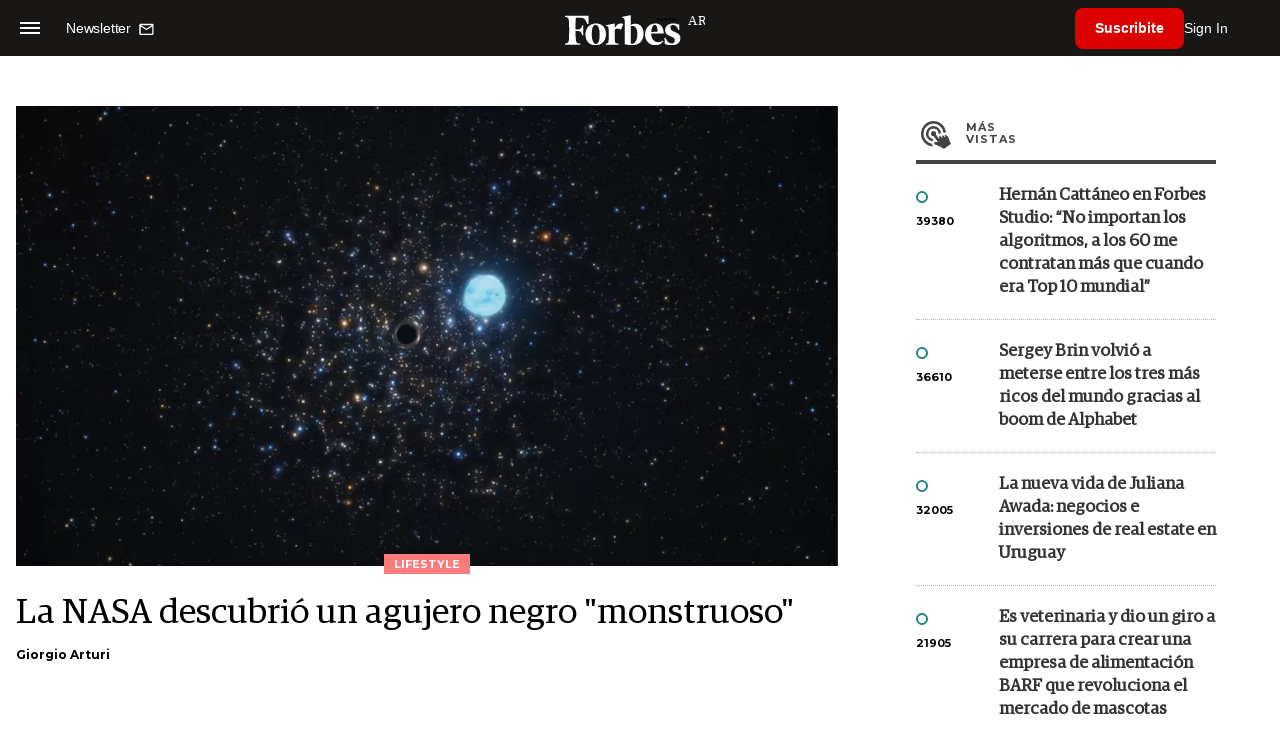

--- FILE ---
content_type: text/html; charset=utf-8
request_url: https://www.google.com/recaptcha/api2/aframe
body_size: 184
content:
<!DOCTYPE HTML><html><head><meta http-equiv="content-type" content="text/html; charset=UTF-8"></head><body><script nonce="nw_vJ5wj9O_0JqST9S7qUQ">/** Anti-fraud and anti-abuse applications only. See google.com/recaptcha */ try{var clients={'sodar':'https://pagead2.googlesyndication.com/pagead/sodar?'};window.addEventListener("message",function(a){try{if(a.source===window.parent){var b=JSON.parse(a.data);var c=clients[b['id']];if(c){var d=document.createElement('img');d.src=c+b['params']+'&rc='+(localStorage.getItem("rc::a")?sessionStorage.getItem("rc::b"):"");window.document.body.appendChild(d);sessionStorage.setItem("rc::e",parseInt(sessionStorage.getItem("rc::e")||0)+1);localStorage.setItem("rc::h",'1769075508573');}}}catch(b){}});window.parent.postMessage("_grecaptcha_ready", "*");}catch(b){}</script></body></html>

--- FILE ---
content_type: application/javascript; charset=utf-8
request_url: https://fundingchoicesmessages.google.com/f/AGSKWxVqEkPNUCcrwxWDL69bylUnJTVHSlAzraDrPENSWhgJrK3zqr9EWZfLy2LW4HBp5b9j2xgCMNY7844MxCL9LpLhfyLKwABCUHHSluuay6heVJ12kHri-F8VFmGaLAy7dS1_GQ937uJTE-tYEbTxXCWdfB880H2eex085PTq5ONCHivSj30bMnQrc3AR/_/ads_event.-sponsor-ad./ajax/ads_/nbcuadops-_ad.php?
body_size: -1288
content:
window['55c1d767-6d5a-4a5e-9bec-2713006354d5'] = true;